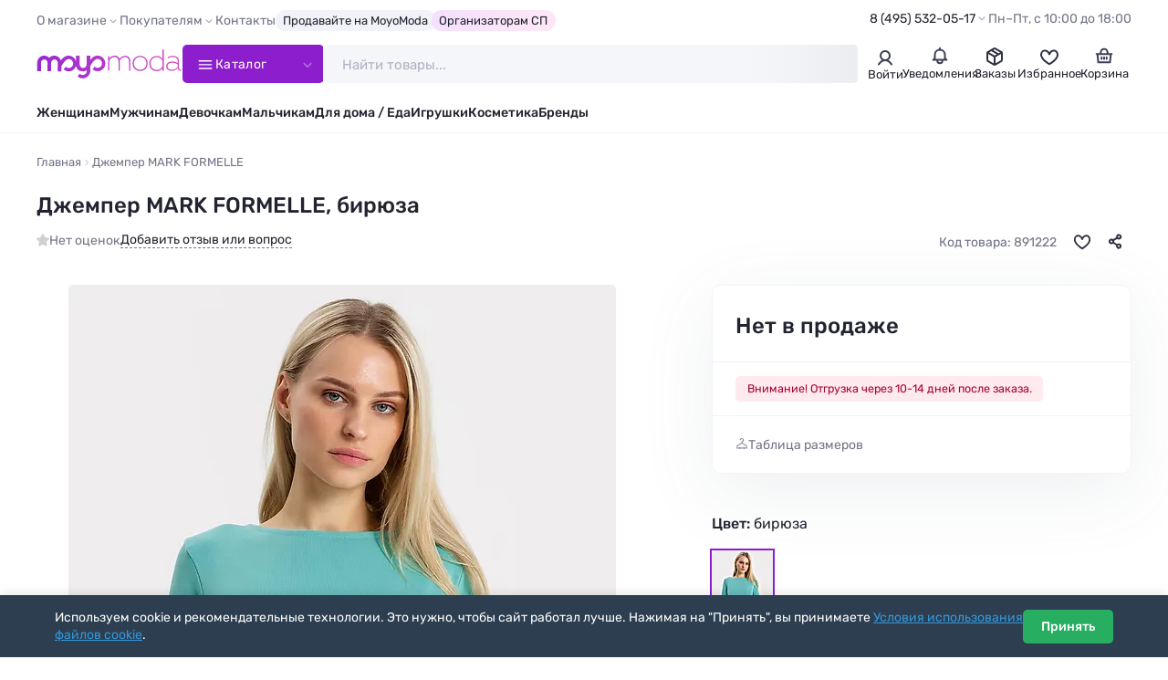

--- FILE ---
content_type: text/html; charset=utf-8
request_url: https://moyo.moda/product/891222
body_size: 15392
content:

<!DOCTYPE html>
<html lang="ru" prefix="og: http://ogp.me/ns#">

<head>
    <meta charset="UTF-8">
    <meta http-equiv="X-UA-Compatible" content="IE=edge">
    <meta name="viewport" content="width=device-width, height=device-height, initial-scale=1">
    <meta name="format-detection" content="telephone=no">
    <link rel="dns-prefetch" href="https://cdn0.moyo.moda">
    <title>Джемпер  MARK FORMELLE,  (Бирюза) 22/20958Ц-1 #891222 купить с доставкой в интернет-магазине Moyo.moda</title>
    <meta name="description" content="Легкий джемпер женский из высококачественного материала. Длина до середины бедра, силуэт полуприлегающий, горловина круглой формы, рукава длиной 3/4. Актуальный крой и универсальность поможет вам собрать современный образ с тонким джемпером женским,... MARK FORMELLE #891222 в интернет-магазине Moyo.moda">
    <meta property="og:title" content="Джемпер  MARK FORMELLE,  (Бирюза) 22/20958Ц-1 #891222 купить с доставкой в интернет-магазине Moyo.moda">
    <meta property="og:description" content="Легкий джемпер женский из высококачественного материала. Длина до середины бедра, силуэт полуприлегающий, горловина круглой формы, рукава длиной 3/4. Актуальный крой и универсальность поможет вам собрать современный образ с тонким джемпером женским,... MARK FORMELLE #891222">
    <meta property="og:url" content="https://moyo.moda/product/891222">
    <meta property="og:locale" content="ru_RU">
    <meta property="og:type" content="website">
    <meta property="og:site_name" content="Moyo.moda">
    <meta property="og:image" content="https://moyo.moda/img/og.jpg">
    <meta property="og:image:secure_url" content="https://moyo.moda/img/og.jpg">
    <meta property="og:image:type" content="image/jpeg">
    <meta property="og:image:width" content="1200">
    <meta property="og:image:height" content="630">

    <link rel="preload" href="/lib/fancybox/fancybox.min.css?v=ZbxJN2n2AGJyUdEa6HQlwJNd9xMAKuWr5N32nhoDP3o" as="style" onload="this.onload=null;this.rel='stylesheet'">
    <link rel="preload" href="/lib/swiper/swiper.min.css?v=lHQ02bSvI8mdCeNNJob8enKspGS2y2t3mqGDenveE14" as="style" onload="this.onload=null;this.rel='stylesheet'">
    <link rel="stylesheet" href="/css/style.min.css?v=IqMBIg4GRev4B1Agbt6p3L1m6dq8P5x6nnKO7J0QfAg">

    <link rel="icon" href="/favicon/favicon.png" type="image/png" sizes="32x32">
    <link rel="manifest" href="/manifest.json">
    <meta name="theme-color" content="#ffffff">
    <base href="/">
        <link rel="canonical" href="https://moyo.moda/product/891222">
    <script type="text/javascript">
        (function(m,e,t,r,i,k,a){m[i]=m[i]||function(){(m[i].a=m[i].a||[]).push(arguments)};
        m[i].l=1*new Date();
        for (var j = 0; j < document.scripts.length; j++) {if (document.scripts[j].src === r) { return; }}
        k=e.createElement(t),a=e.getElementsByTagName(t)[0],k.async=1,k.src=r,a.parentNode.insertBefore(k,a)})
        (window, document, "script", "https://mc.yandex.ru/metrika/tag.js", "ym");

        ym(24983402, "init", {
        clickmap:true,
        trackLinks:true,
        accurateTrackBounce:true,
        trackHash:true,
        ecommerce:"dataLayer"
        });
    </script>
</head>

<body>
    <header class="header" id="header">
        <div class="header-top">
            <div class="container">
                <div class="header-top__inner">
                    <nav>
                        <ul class="top-menu">
                            <li>
                                <span class="top-menu__title">О магазине</span>
                                <ul>
                                    <li><a href="/info/about">Компания MoyoModa</a></li>
                                    <li><a href="/info/cooperation">Сотрудничество с производителями</a></li>
                                    <li><a href="/info/api">Парсеры и API</a></li>
                                </ul>
                            </li>
                            <li>
                                <span class="top-menu__title">Покупателям</span>
                                <ul>
                                    <li><a href="/info/conditions">Условия</a></li>
                                    <li><a href="/info/delivery">Доставка</a></li>
                                    <li><a href="/info/payment">Оплата</a></li>
                                    <li><a href="/info/bonus">Скидки и бонусы</a></li>
                                    <li><a href="/info/sp">Организаторам СП</a></li>
                                    <li><a href="/info/returns">Возврат</a></li>
                                    <li><a href="/info/faq">Ответы на вопросы</a></li>
                                    <li><a href="/info/sizes">Таблица размеров</a></li>
                                </ul>
                            </li>
                            <li><a href="/info/contacts">Контакты</a></li>
                            <li><a class="top-menu__special" href="/info/cooperation">Продавайте на MoyoModa</a></li>
                            <li><a class="top-menu__special top-menu__special--g-main" href="/info/sp">Организаторам СП</a></li>
                        </ul>
                    </nav>
                    <div class="header-info">
                        <div class="header-contacts">
                            <a class="header-contacts__title" href="tel:&#x2B;74955320517">8 (495) 532-05-17</a>
                            <div class="header-contacts__content">
                                <a href="tel:&#x2B;74955320517" class="header-phone">
                                    <div class="header-phone__content">
                                        <div class="header-phone__title">8 (495) 532-05-17</div>
                                    </div>
                                </a>
                                <a href="tel:&#x2B;79254501205" class="header-phone">
                                    <div class="header-phone__content">
                                        <div class="header-phone__title">8 (925) 450-12-05</div>
                                    </div>
                                </a>
                                <button class="btn btn--main" data-fancybox data-type="ajax" data-src="/home/callback">Обратный звонок</button>
                                <div class="text-sm text-light">Приём звонков по&#xA0;будням с&#xA0;10:00 до&#xA0;18:00 по&#xA0;московскому времени</div>
                            </div>
                        </div>
                        <div class="header-worktime">Пн–Пт, с&#xA0;10:00&#xA0;до&#xA0;18:00</div>
                    </div>
                </div>
            </div>
        </div>
        <div class="header-main">
            <div class="container">
                <div class="header-main__inner">
                    <a class="header-logo" href="/" aria-label="Moyo.moda – интернет-магазин одежды">
                        <svg xmlns="http://www.w3.org/2000/svg" xmlns:xlink="http://www.w3.org/1999/xlink" viewBox="0 0 201 40">
                            <defs>
                                <style>.cls-1{fill: url(#_777);}.cls-1,.cls-2{stroke-width: 0px;}.cls-2{fill: none;}</style>
                                <linearGradient id="_777" x1="1" y1="20" x2="199.4" y2="20" gradientUnits="userSpaceOnUse">
                                    <stop offset="0" stop-color="#972ad2"/><stop offset="1" stop-color="#d749bd"/>
                                </linearGradient>
                            </defs>
                            <path class="cls-2" d="m155.4,19.6M173.5.2h1.7v29.1"/>
                            <path class="cls-1" d="m63.6,39.8c2.9,0,5.5-1.1,7.5-3.2,2-2.1,3.1-4.8,3.1-7.5v-6.7c2.9-4.8,5.6-7.3,5.7-7.3l.1-.1c2.4-2.4,6.2-2.4,8.5,0,2.4,2.4,2.4,6.3,0,8.6-1.1,1.2-2.7,1.8-4.3,1.8s-3-.6-4.1-1.7l-3,3.6.5.4c1.9,1.5,4.2,2.3,6.6,2.3,2.9,0,5.5-1.1,7.5-3.2,4.1-3.8,4.1-10.7,0-14.9-2-2-4.7-3.2-7.5-3.2s-5.5,1.1-7.5,3.1c-.3.2-1.2,1.2-2.6,2.8v-5.7h-5.1v11.6s0,5-4.9,5.1c0,0-4.6.1-4.7-5.5v-11.2h-5v7.5c-.5-1.6-1.4-3.2-2.7-4.5-2-2-4.7-3.2-7.5-3.2s-5.5,1.1-7.5,3.1c-.3.3-1.6,1.5-3.2,3.5-.8-2.5-2.7-4.6-5-5.7-.2-.1-.3-.1-.4-.2h0c-.1-.1-.3-.1-.4-.2h-.1c-.1,0-.3-.1-.4-.1h-.1c-.1-.1-.2-.1-.4-.1h-.1c-.1,0-.2,0-.4-.1h-3.4c-.1,0-.2,0-.4.1h-.1c-.1,0-.2.1-.4.1h-.1c-.1,0-.3.1-.4.1h-.1c-.1,0-.3.1-.4.2h0c-.2.1-.3.1-.4.2-1.1.5-2.1,1.3-3,2.2-1.8-1.9-4.3-3.1-7.1-3.1-5.1,0-9.4,4.4-9.4,9.7v11.7h5.1v-11.7c0-2.5,2-4.5,4.5-4.5s4.5,2,4.5,4.5v11.7h5.1v-11.7c0-2,1.4-3.8,3.2-4.3.2-.1.4-.1.6-.1h1.4c.2,0,.4.1.6.1,1.8.5,3.2,2.3,3.2,4.3v11.8h5.1v-7.3c2.9-4.9,5.8-7.5,5.8-7.6l.1-.1c2.4-2.4,6.2-2.4,8.5,0,2.4,2.4,2.4,6.3,0,8.6-1.1,1.2-2.7,1.8-4.3,1.8s-3-.6-4.1-1.7l-3,3.6.5.4c1.9,1.5,4.2,2.3,6.6,2.3,2.9,0,5.5-1.1,7.5-3.2,1.3-1.3,2.2-2.8,2.7-4.5,0,1.2.7,7.7,9.5,7.7,0,0,3.2.1,5.1-1.8v.6c0,1.6-.1,3.2-1.3,4.4-1.1,1.2-2.7,1.8-4.3,1.8s-3-.6-4.1-1.7l-3,3.6.5.4c1.9,1.5,4.2,2.3,6.6,2.3m36.7-24.7v14.1h-1.7V9.4h1.7v3.4l.1-.2c1.4-2.2,4.1-3.8,7.4-3.8,1.7,0,3,.4,4.1,1.1,1.1.7,1.8,1.8,2.3,3.2v.2l.1-.1c1.5-2.4,4.4-4.2,7.9-4.2,2.2,0,3.9.7,5.1,2s1.8,3.3,1.8,5.9v12.4h-1.7v-12c0-2.8-.8-4.8-2.1-5.6-1.3-.8-2.3-1.1-3.6-1.1-1.5,0-2.8.5-4.2,1.4h0c-1.3.9-2.3,2.1-2.9,3.4h0c0,1,.1,1.7.1,2.1v11.8h-1.7v-12c0-2.2-.5-3.9-1.4-5s-2.4-1.7-4.2-1.7c-1.4,0-2.8.4-4.1,1.3h0c-1.3.8-2.3,1.9-3,3.2h0Zm49.9,11.6h0c-1.9,2-4.4,3-7.5,3s-5.6-1-7.5-3-2.9-4.5-2.9-7.3.9-5.3,2.9-7.3c1.9-2,4.4-3.1,7.5-3.1s5.5,1,7.5,3.1c1.9,2,2.9,4.5,2.9,7.3,0,2.8-1,5.2-2.9,7.3Zm-13.6-13.7h0c-1.6,1.7-2.5,3.8-2.5,6.3s.8,4.6,2.5,6.3h0c1.7,1.6,3.7,2.5,6.2,2.5s4.5-.8,6.1-2.5c1.7-1.7,2.5-3.8,2.5-6.3s-.8-4.6-2.5-6.3c-1.6-1.7-3.7-2.5-6.1-2.5-2.5,0-4.5.8-6.2,2.5Zm50.8-2.5c-2.3,0-4.5.7-6.6,2.1v-1.7c2-1.3,4.3-1.9,6.9-1.9s4.7.6,6.1,1.8c1.5,1.2,2.3,3,2.3,5.4v8.9c0,.9.2,1.6.6,2.1.4.5.9.8,1.6.8.4,0,.8-.1,1.1-.2v1.2c-.3.2-.9.3-1.5.3-.9,0-1.7-.3-2.2-.9-.6-.6-1-1.4-1.1-2.5v-.2l-.1.1c-2.1,2.5-4.9,3.8-8.4,3.8-2,0-3.8-.6-5.3-1.7-1.5-1.2-2.2-2.7-2.2-4.7s.8-3.5,2.3-4.7h0c1.6-1.2,3.5-1.8,5.8-1.8,2.8,0,5.3.7,7.7,2.2l.1.1v-2.7c0-1.9-.6-3.4-1.9-4.3-1.2-1.1-2.9-1.5-5.2-1.5Zm7.1,13.6h0v-3.3h0c-2.4-1.5-4.8-2.4-7.3-2.4-2.1,0-3.8.5-5,1.3-1.2.9-1.8,2.1-1.8,3.5,0,1.6.7,2.9,1.8,3.7,1.1.8,2.7,1.2,4.4,1.2,3.4,0,6.3-1.8,7.9-4Zm-21.1-11.1l.1.2V.2h1.7v29.1h-1.7v-3.6l-.1.2c-1.9,2.7-4.6,4-8.1,4h0c-3,0-5.4-1-7.2-3s-2.7-4.5-2.7-7.3.9-5.3,2.7-7.3,4.3-3.1,7.2-3.1c3.4-.2,6.1,1.1,8.1,3.8Zm.1,10.2h0v-7.5h0c-1.3-2.9-4.5-5-7.9-5-2.5,0-4.5.8-6.1,2.5s-2.4,3.8-2.4,6.3.8,4.6,2.4,6.3h0c1.6,1.6,3.7,2.5,6.1,2.5,3.5-.1,6.6-2.2,7.9-5.1Z"/>
                        </svg>
                    </a>
                    <button class="catalog-btn">
                        <svg class="catalog-btn__icon" x="0px" y="0px" viewBox="0 0 50 50">
                            <path d="M25,10v14.7h15c4.9,0.2,8,2.2,8,4.7v0.2c0,2.5-3.1,4.5-8,4.5l-30,0" />
                            <line x1="9.9" y1="24.7" x2="40" y2="24.7" />
                            <path d="M25,39.4V24.7H10c-4.9-0.2-8-2.2-8-4.7v-0.2c0-2.5,3.1-4.5,8-4.5l30,0" />
                        </svg>
                        <span>Каталог</span>
                    </button>
                    <div class="search" id="search">
                        <form class="search__wrapper" method="get" action="/catalog/search">
                            <input class="search__input" id="catsearch" name="catsearch" type="text" placeholder="Найти товары..." maxlength="150" autocomplete="off">
                            <button class="search__clear" type="button" aria-label="Очистить"></button>
                            <button class="search__btn" type="submit" aria-label="Найти" disabled></button>
                        </form>
                    </div>
                    <div class="user-navs">
                        <div class="user-nav">
                                <button class="user-btn" data-auth-btn data-fancybox data-type="ajax" data-src="/account/login?returnValue=%2Fproduct%2F891222">
                                    <span class="user-btn__icon">
                                        <svg width="22" height="22" viewBox="0 0 22 22" fill="none" xmlns="http://www.w3.org/2000/svg">
                                            <path
                                            d="M4 18.5C8 12.5 14 12.5 18 18.5M11 4C11.9889 4 12.9556 4.29324 13.7779 4.84265C14.6001 5.39206 15.241 6.17295 15.6194 7.08658C15.9978 8.00021 16.0969 9.00555 15.9039 9.97545C15.711 10.9454 15.2348 11.8363 14.5355 12.5355C13.8363 13.2348 12.9454 13.711 11.9755 13.9039C11.0055 14.0969 10.0002 13.9978 9.08658 13.6194C8.17295 13.241 7.39206 12.6001 6.84265 11.7779C6.29324 10.9556 6 9.98891 6 9C6 7.67392 6.52678 6.40215 7.46447 5.46447C8.40215 4.52678 9.67392 4 11 4Z"
                                            stroke="#3D3F56" stroke-width="2" stroke-linecap="round" />
                                        </svg>
                                    </span>
                                    <span class="user-btn__title">Войти</span>
                                </button>
                                <div class="user-nav-dropdown user-nav-dropdown--md">
                                    <div class="text-bold text-sm mb-1">Личный кабинет</div>
                                    <div class="text-sm mb-2">Войдите или зарегистрируйтесь, чтобы совершать покупки и отслеживать заказы</div>
                                    <button class="btn btn--full" data-auth-btn data-fancybox data-type="ajax"
                                    data-src="/account/login?returnValue=%2Fproduct%2F891222">Войти</button>
                                    <a class="btn btn--full btn--outline mt-1" href="/account/register">Зарегистрироваться</a>
                                </div>
                        </div>
                        <div class="user-nav">
                            <a class="user-btn" href="/news">
                                <div class="user-btn__icon">
                                    <svg width="22" height="22" viewBox="0 0 22 22" fill="none" xmlns="http://www.w3.org/2000/svg">
                                        <path
                                        d="M11.0003 4.58333C9.16699 4.58333 5.50033 5.68333 5.50033 10.0833V13.75L3.66699 15.5833H8.25033M11.0003 4.58333C15.4003 4.58333 16.5003 8.25 16.5003 10.0833V13.75L18.3337 15.5833H13.7503M11.0003 4.58333V2.75M8.25033 15.5833V16.5C8.25033 17.4167 8.80033 19.25 11.0003 19.25C13.2003 19.25 13.7503 17.4167 13.7503 16.5V15.5833M8.25033 15.5833H13.7503"
                                        stroke="#3D3F56" stroke-width="2" stroke-linecap="round" stroke-linejoin="round" />
                                    </svg>
                                </div>
                                
                                <div class="user-btn__title">Уведомления</div>
                            </a>
                        </div>
                            <div class="user-nav">
                                <a class="user-btn" href="/customer/history">
                                    <div class="user-btn__icon">
                                        <svg width="22" height="22" viewBox="0 0 22 22" fill="none" xmlns="http://www.w3.org/2000/svg">
                                            <path d="M18.6883 7.56128L10.9999 12.0002L3.30835 7.5542" stroke="#2F3142" stroke-width="2" stroke-linecap="round"
                                            stroke-linejoin="round" />
                                            <path d="M11 12V20.25" stroke="#2F3142" stroke-width="2" stroke-linecap="round" stroke-linejoin="round" />
                                            <path
                                            d="M10.0834 3.36281C10.6507 3.03531 11.3495 3.03531 11.9168 3.36281L18.022 6.88767C18.5893 7.21517 18.9387 7.8204 18.9387 8.47538V15.5251C18.9387 16.1801 18.5893 16.7853 18.022 17.1129L11.9168 20.6376C11.3495 20.9651 10.6507 20.9651 10.0834 20.6376L3.97819 17.1129C3.41095 16.7853 3.06152 16.1801 3.06152 15.5251V8.47538C3.06152 7.8204 3.41095 7.21517 3.97819 6.88767L10.0834 3.36281Z"
                                            stroke="#2F3142" stroke-width="2" stroke-linecap="round" stroke-linejoin="round" />
                                            <path d="M7.79175 5.125L14.6667 9.25" stroke="#2F3142" stroke-width="2" stroke-linecap="round" stroke-linejoin="round" />
                                        </svg>
                                    </div>
                                    <div class="user-btn__title">Заказы</div>
                                </a>
                            </div>
                        <div class="user-nav" id="user-nav-favorites">
                            
<a class="user-btn" href="/customer/favorites">
	<div class="user-btn__icon">
		<svg width="22" height="22" viewBox="0 0 22 22" fill="none" xmlns="http://www.w3.org/2000/svg">
			<path d="M15.9 5.3999C11.7 5.4999 11 9.8999 11 10.2999C11 9.8999 10.3 5.4999 6.1 5.3999C3.3 5.3999 2 8.0999 2 9.8999C2 15.3999 11 20.1999 11 20.1999C11 20.1999 20 15.3999 20 9.8999C20 8.0999 18.7 5.3999 15.9 5.3999Z" stroke="#2F3142" stroke-width="2" />
		</svg>
	</div>
	<div class="user-btn__title">Избранное</div>
</a>


                        </div>
                        <div class="user-nav" id="user-nav-cart">
                            

<a class="user-btn" href="/customer/cart">
	<div class="user-btn__icon">
		<svg width="22" height="22" viewBox="0 0 22 22" fill="none" xmlns="http://www.w3.org/2000/svg">
			<path d="M2.75 9.16699H3.66667M19.25 9.16699H18.3333M18.3333 9.16699L17.4167 18.3337H4.58333L3.66667 9.16699M18.3333 9.16699H14.6667M3.66667 9.16699H7.33333M11 12.8337V14.667M13.75 12.8337V14.667M8.25 12.8337V14.667M7.33333 9.16699H14.6667M7.33333 9.16699V7.33366C7.33333 6.11174 8.06667 3.66699 11 3.66699C13.9333 3.66699 14.6667 6.11174 14.6667 7.33366V9.16699" stroke="#3D3F56"
				stroke-width="2" stroke-linecap="round" stroke-linejoin="round" />
		</svg>
	</div>
		<div class="user-btn__title">Корзина</div>
</a>


                        </div>
                    </div>
                </div>
            </div>
            <div class="catalog-nav">
                <div class="container">
                    <div class="catalog-nav__inner">
                        <div class="catalog-nav__header">
                            <nav>
                                <ul class="catalog-nav__titles">
                                    <li class="is-active" data-tab-target="1">
                                        <a class="catalog-nav__title catalog-nav__title--female" href="/zhen/catalog">
                                            <img src="/img/sections/woman.png" alt="Женщинам" loading="lazy" width="140" height="140">
                                            <span>Женщинам</span>
                                        </a>
                                    </li>
                                    <li data-tab-target="2"><a class="catalog-nav__title catalog-nav__title--female" href="/devochki/catalog">
                                            <img src="/img/sections/girl.png" alt="Девочкам" loading="lazy" width="140" height="140">
                                            <span>Девочкам</span>
                                        </a>
                                    </li>
                                    <li data-tab-target="3">
                                        <a class="catalog-nav__title catalog-nav__title--female" href="/babygirls/catalog">
                                            <img src="/img/sections/babygirl.png" alt="Девочкам до 3-х лет" loading="lazy" width="140" height="140">
                                            <span>Девочкам до 3‑х&nbsp;лет</span>
                                        </a>
                                    </li>
                                    <li data-tab-target="4">
                                        <a class="catalog-nav__title catalog-nav__title--male" href="/muzh/catalog">
                                            <img src="/img/sections/man.png" alt="Мужчинам" loading="lazy" width="140" height="140">
                                            <span>Мужчинам</span>
                                        </a>
                                    </li>
                                    <li data-tab-target="5">
                                        <a class="catalog-nav__title catalog-nav__title--male" href="/malchiki/catalog">
                                            <img src="/img/sections/boy.png" alt="Мальчикам" loading="lazy" width="140" height="140">
                                            <span>Мальчикам</span>
                                        </a>
                                    </li>
                                    <li data-tab-target="6">
                                        <a class="catalog-nav__title catalog-nav__title--male" href="/babyboys/catalog">
                                            <img src="/img/sections/babyboy.png" alt="Мальчикам до 3-х лет" loading="lazy" width="140" height="140">
                                            <span>Мальчикам до 3‑x&nbsp;лет</span>
                                        </a>
                                    </li>
                                    <li data-tab-target="7">
                                        <a class="catalog-nav__title" href="/house/catalog">
                                            <img src="/img/sections/house.png" alt="Товары для дома" loading="lazy" width="140" height="140">
                                            <span>Товары для дома</span>
                                        </a>
                                    </li>
                                    <li data-tab-target="8">
                                        <a class="catalog-nav__title" href="/toys/catalog">
                                            <img src="/img/sections/toy.png" alt="Игрушки" loading="lazy" width="140" height="140">
                                            <span>Игрушки</span>
                                        </a>
                                    </li>
                                    <li data-tab-target="9">
                                        <a class="catalog-nav__title" href="/beauty/catalog">
                                            <img src="/img/sections/beauty.png" alt="Косметика" loading="lazy" width="140" height="140">
                                            <span>Косметика</span>
                                        </a>
                                    </li>
                                    <li data-tab-target="10">
                                        <a class="catalog-nav__title" href="/catalog/brands">
                                            <img src="/img/sections/brand.png" alt="Бренды" loading="lazy" width="140" height="140">
                                            <span>Бренды</span>
                                        </a>
                                    </li>
                                </ul>
                            </nav>
                            <div class="accordion accordion--menu my-2 d-sm-none">
                                <div class="accordion__item is-opened">
                                    <div class="accordion__title">Покупателям</div>
                                    <div class="accordion__content">
                                        <ul class="catalog-menu">
                                            <li><a href="/info/conditions">Условия</a></li>
                                            <li><a href="/info/delivery">Доставка</a></li>
                                            <li><a href="/info/payment">Оплата</a></li>
                                            <li><a href="/info/bonus">Скидки и бонусы</a></li>
                                            <li><a href="/info/sp">Организаторам СП</a></li>
                                            <li><a href="/info/returns">Возврат</a></li>
                                            <li><a href="/info/faq">Ответы на вопросы</a></li>
                                            <li><a href="/info/sizes">Таблица размеров</a></li>
                                        </ul>
                                    </div>
                                </div>
                                <div class="accordion__item is-opened">
                                    <div class="accordion__title">О магазине</div>
                                    <div class="accordion__content">
                                        <ul class="catalog-menu">
                                            <li><a href="/info/about">Компания MoyoModa</a></li>
                                            <li><a href="/info/cooperation">Сотрудничество с производителями</a></li>
                                            <li><a href="/info/api">Парсеры и API</a></li>
                                            <li><a href="/info/contacts">Контакты</a></li>
                                        </ul>
                                    </div>
                                </div>
                            </div>
                            <div class="d-flex flex-column row-gap-1 d-sm-none mb-1">
                                <hr class="my-1">
                                <div class="h3">Мы на связи</div>
                                <a href="tel:&#x2B;74955320517" class="header-phone header-phone--lg">
                                    <div class="header-phone__content">
                                        <div class="header-phone__title">8 (495) 532-05-17</div>
                                    </div>
                                    <div class="header-phone__icon"><span class="icon-phone-call"></span></div>
                                </a>
                                <a href="tel:&#x2B;79254501205" class="header-phone header-phone--lg">
                                    <div class="header-phone__content">
                                        <div class="header-phone__title">8 (925) 450-12-05</div>
                                    </div>
                                    <div class="header-phone__icon"><span class="icon-phone-call"></span></div>
                                </a>
                                <button class="btn btn--dark" data-fancybox data-type="ajax" data-src="/home/callback">Обратный звонок</button>
                                <div class="text-sm text-light text-center">Приём звонков по&#xA0;будням с&#xA0;10:00 до&#xA0;18:00 по&#xA0;московскому времени</div>
                            </div>
                        </div>
                        <div class="catalog-nav__body-wrapper">
                            <div class="catalog-nav__body"></div>
                        </div>
                    </div>
                </div>
            </div>
        </div>
        <div class="header-bottom">
            <div class="container">
                <nav>
                    <ul class="main-menu">
                        <li><a href="/zhen/catalog">Женщинам</a></li>
                        <li><a href="/muzh/catalog">Мужчинам</a></li>
                        <li><a href="/devochki/catalog">Девочкам</a></li>
                        <li><a href="/malchiki/catalog">Мальчикам</a></li>
                        <li><a href="/house/catalog">Для дома / Еда</a></li>
                        <li><a href="/toys/catalog">Игрушки</a></li>
                        <li><a href="/beauty/catalog">Косметика</a></li>
                        <li><a href="/catalog/brands">Бренды</a></li>
                    </ul>
                </nav>
            </div>
        </div>
    </header>

    <main id="main">
        

<div class="container container--lg">
	<nav class="breadcrumbs__wrapper">
		<ol class="breadcrumbs" itemscope itemtype="https://schema.org/BreadcrumbList">
			<li itemprop="itemListElement" itemscope itemtype="https://schema.org/ListItem">
				<a href="/" itemprop="item" title="Moyo.moda – интернет-магазин одежды"><span itemprop="name">Главная</span></a>
				<meta itemprop="position" content="1">
			</li>

			<li itemprop="itemListElement" itemscope itemtype="https://schema.org/ListItem">
				<span itemprop="name">Джемпер  MARK FORMELLE</span>
				<meta itemprop="position" content="3">
			</li>
		</ol>
	</nav>

	<div class="product" itemscope itemtype="http://schema.org/Product">
		<link itemprop="url" href="https://moyo.moda/product/891222">
		<meta itemprop="brand" content="MARK FORMELLE">
		<meta itemprop="description" content="Легкий джемпер женский из высококачественного материала. Длина до середины бедра, силуэт полуприлегающий, горловина круглой формы, рукава длиной 3/4. Актуальный крой и универсальность поможет вам собрать современный образ с тонким джемпером женским,... MARK FORMELLE #891222">
		<meta itemprop="color" content="Бирюза">
		<meta itemprop="model" content="22/20958Ц-1">
		<meta itemprop="productID" content="891222">
		<meta itemprop="name" content="Джемпер ">
		<meta itemprop="itemCondition" content="http://schema.org/NewCondition">
		<meta itemprop="image" content="https://cdn0.moyo.moda/ws/main/600x900/891222.jpg">
		<div style="display: none;" itemprop="offers" itemscope itemtype="https://schema.org/Offer">
				<meta itemprop="price" content="0">
				<meta itemprop="priceCurrency" content="RUB">
				<meta itemprop="availability" content="http://schema.org/OutOfStock">
		</div>

		<div class="product__header">
			<h1 id="title" class="product__title copy-click">Джемпер  MARK FORMELLE, бирюза</h1>
			<div class="product-info">
				<div class="product-info__rating product-info__rating--empty">
					Нет оценок
				</div>

				<a class="product-info__gotolink" href="#reviews" data-action="scroll">
					Добавить отзыв или вопрос
				</a>


				<div class="product-info__badges">
				</div>

				<div class="product-info__aside">
					<div class="product-info__code">Код товара: 891222</div>
					<button class="product-info__fav " aria-label="В избранное" data-action="toggle-favorite" data-product-id="891222"></button>
					<div class="dropdown__wrap dropdown__wrap--is-need-wait">
						<button class="product-info__share dropdown__btn" aria-label="Поделиться" data-action="load-goodshare"></button>
						<div class="dropdown dropdown--md dropdown--right dropdown--before-sm-center">
							<div class="social-shares">
								<button class="social-share social-share--tg" title="Telegram" data-social="telegram"></button>
								<button class="social-share social-share--wa" title="WhatsApp" data-social="whatsapp"></button>
								<button class="social-share social-share--vk" title="Вконтакте" data-social="vkontakte"></button>
								<button class="social-share social-share--ma" title="Мой Мир@Mail.Ru" data-social="moimir"></button>
								<button class="social-share social-share--ok" title="Одноклассники" data-social="odnoklassniki"></button>
							</div>
						</div>
					</div>
				</div>
			</div>
		</div>

		<div class="product__content">
			<div class="product__images">
				<div class="sticky-wrapper swiper js-swiper-product-images">
					<div class="product-images swiper-wrapper">
						<div class="product-image swiper-slide">
							<a class="product-image__download" href="https://cdn0.moyo.moda/ws/main/1200x1800/891222.jpg?download=true" title="Скачать фото" download></a>
							<span class="product-image__img" href="https://cdn0.moyo.moda/ws/main/1200x1800/891222.webp" data-fancybox="product-images" data-download-src="https://cdn0.moyo.moda/ws/main/1200x1800/891222.jpg?download=true">
								<img alt="Джемпер  MARK FORMELLE, бирюза - фото 1" width="600" height="900" src="https://cdn0.moyo.moda/ws/main/600x900/891222.webp" srcset="https://cdn0.moyo.moda/ws/main/300x450/891222.webp 300w, https://cdn0.moyo.moda/ws/main/600x900/891222.webp 600w" sizes="(max-width: 1200px) 200px, 600px">
							</span>
						</div>

								<div class="product-image swiper-slide">
									<a class="product-image__download" href="https://cdn0.moyo.moda/ws/extra/1200x1800/891222-a1.jpg?download=true" title="Скачать фото" download></a>
									<span class="product-image__img" href="https://cdn0.moyo.moda/ws/extra/1200x1800/891222-a1.webp" data-fancybox="product-images" data-download-src="https://cdn0.moyo.moda/ws/main/1200x1800/891222-a1.jpg?download=true">
										<img alt="Джемпер  MARK FORMELLE, бирюза - фото 2" width="600" height="900" src="https://cdn0.moyo.moda/ws/extra/600x900/891222-a1.webp" srcset="https://cdn0.moyo.moda/ws/extra/300x450/891222-a1.webp 300w, https://cdn0.moyo.moda/ws/extra/600x900/891222-a1.webp 600w" sizes="(max-width: 1200px) 200px, 600px">
									</span>
								</div>
								<div class="product-image swiper-slide">
									<a class="product-image__download" href="https://cdn0.moyo.moda/ws/extra/1200x1800/891222-a2.jpg?download=true" title="Скачать фото" download></a>
									<span class="product-image__img" href="https://cdn0.moyo.moda/ws/extra/1200x1800/891222-a2.webp" data-fancybox="product-images" data-download-src="https://cdn0.moyo.moda/ws/main/1200x1800/891222-a2.jpg?download=true">
										<img alt="Джемпер  MARK FORMELLE, бирюза - фото 2" width="600" height="900" src="https://cdn0.moyo.moda/ws/extra/600x900/891222-a2.webp" srcset="https://cdn0.moyo.moda/ws/extra/300x450/891222-a2.webp 300w, https://cdn0.moyo.moda/ws/extra/600x900/891222-a2.webp 600w" sizes="(max-width: 1200px) 200px, 600px">
									</span>
								</div>
								<div class="product-image swiper-slide">
									<a class="product-image__download" href="https://cdn0.moyo.moda/ws/extra/1200x1800/891222-a3.jpg?download=true" title="Скачать фото" download></a>
									<span class="product-image__img" href="https://cdn0.moyo.moda/ws/extra/1200x1800/891222-a3.webp" data-fancybox="product-images" data-download-src="https://cdn0.moyo.moda/ws/main/1200x1800/891222-a3.jpg?download=true">
										<img alt="Джемпер  MARK FORMELLE, бирюза - фото 2" width="600" height="900" src="https://cdn0.moyo.moda/ws/extra/600x900/891222-a3.webp" srcset="https://cdn0.moyo.moda/ws/extra/300x450/891222-a3.webp 300w, https://cdn0.moyo.moda/ws/extra/600x900/891222-a3.webp 600w" sizes="(max-width: 1200px) 200px, 600px">
									</span>
								</div>
					</div>
				</div>
			</div>

			<div class="product__details">
				<div class="sticky-wrapper">

					<div class="product-buy">

						<div class="product-price">
								<div class="product-price__actual product-price__actual--disabled">Нет в продаже</div>
						</div>

						<div class="product-alerts">
								<div class="product-alert product-alert--bad">Внимание! Отгрузка через 10-14 дней после заказа.</div>
						</div>


						<div class="product-buy__footer">
							<button class="btn-showsizes" data-fancybox data-type="ajax" data-src="/product/sizechart/891222">Таблица размеров</button>

								<div class="product-total product-total--is-hidden">
									<span><span class="product-total__quantity"></span> шт</span>
									<span class="text-muted text-sm px-05">&#8226;</span>
									<span class="product-total__cost"></span>
								</div>
						</div>
					</div>

					<div class="mt-3">
						<p class="h3">Цвет: <span class="text-normal">бирюза</span></p>
						<div class="product-colors ">
							<div class="product-color product-color--active" title="Бирюза">
								<img src="https://cdn0.moyo.moda/ws/main/67x100/891222.webp" alt="Бирюза" fetchpriority="low" loading="lazy" width="67" height="100">
							</div>
						</div>
					</div>

					<div class="mt-3">
						<ul class="product-specs">
							<li class="product-spec"><span class="product-spec__title">Артикул</span><span class="product-spec__content">22/20958Ц-1</span></li>
							<li class="product-spec"><span class="product-spec__title">Код товара на сайте</span><span class="product-spec__content">891222</span></li>
							<li class="product-spec"><span class="product-spec__title">Цвет</span><span class="product-spec__content">Бирюза</span></li>
								<li class="product-spec"><span class="product-spec__title">Состав</span><span class="product-spec__content">92% Хлопок; 8% Эластан</span></li>
								<li class="product-spec"><span class="product-spec__title">Сезон</span><span class="product-spec__content">Весна-лето</span></li>
								<li class="product-spec"><span class="product-spec__title">Страна бренда</span><span class="product-spec__content">Беларусь</span></li>
									<li class="product-spec"><span class="product-spec__title">Вырез горловины</span><span class="product-spec__content">Округлый</span></li>
									<li class="product-spec"><span class="product-spec__title">Декоративные элементы</span><span class="product-spec__content">Без элементов</span></li>
									<li class="product-spec"><span class="product-spec__title">Тип карманов</span><span class="product-spec__content">Без карманов</span></li>
									<li class="product-spec"><span class="product-spec__title">Покрой</span><span class="product-spec__content">Полуприлегающий</span></li>
									<li class="product-spec"><span class="product-spec__title">Уход</span><span class="product-spec__content">Деликатная стирка при 30 градусах</span></li>
									<li class="product-spec"><span class="product-spec__title">Особенности модели</span><span class="product-spec__content">Нет</span></li>
									<li class="product-spec"><span class="product-spec__title">Фактура материала</span><span class="product-spec__content">Рибана</span></li>
						</ul>
							<button class="btn-showmore" data-action="showmore-product-specs">Показать все характеристики</button>
						<script>document.addEventListener("DOMContentLoaded", () => { if (10 == 4) document.querySelector('.product-specs').classList.add('is-active') });</script>
					</div>

						<div class="mt-3">
							<h2 class="h3">О товаре</h2>
							<div class="product__description is-collapsed">
								<p>Легкий джемпер женский из высококачественного материала. Длина до середины бедра, силуэт полуприлегающий, горловина круглой формы, рукава длиной 3/4. Актуальный крой и универсальность поможет вам собрать современный образ с тонким джемпером женским, приложив минимум усилий. Уютная модель, которая отлично подойдет для ежедневной носки на работу, в школу, университет, на прогулку. Лонгслив женский — базовый элемент одежды, который можно удачно сочетать с массой других вещей в гардеробе. Рекомендуем!</p>
							</div>

								<button class="btn-showmore" data-action="showmore-product-description">Развернуть описание</button>
						</div>
						<div class="mt-3">
							<h3 class="h3">Дополнительная информация</h3>
							<div class="product__description">
								<p>Внимание! Отгрузка данного товара осуществляется через 10-14 дней после заказа.</p>
							</div>
						</div>
					<div class="product__related-links mt-3">
								<a href="/catalog/brands/485" title="Все категории бренда MARK FORMELLE" target="_blank">
										<img src="https://cdn0.moyo.moda/u/u/100x50/br72b6a6b6-aed7-4440-a8d5-487cd4c40f26.webp" alt="MARK FORMELLE" width="100" height="50" loading="lazy">
								</a>
					</div>
				</div>
			</div>
		</div>

		<div class="product__after">

			<div class="box box--sm mt-4" id="reviews">
				<h2>Отзывы и вопросы</h2>
					<p>Отзывов или вопросов о товаре пока нет</p>
				<p class="text-light text-md mb-05">Поделитесь мнением о совершенной покупке или задайте вопрос о товаре.</p>
				<p class="text-light text-md mt-05">Вам ответит менеджер нашего магазина, уведомление об этом поступит на ваш email, затем <span class="text-nowrap">отзыв/вопрос</span> будет опубликован. </p>
				<div class="mb-3">
						<button class="btn btn--outline btn--main" data-fancybox data-type="ajax" data-src="/account/login?returnValue=%2Fproduct%2F891222%23reviews">Войти и добавить отзыв/вопрос</button>
				</div>


			</div>
		</div>
	</div>

	<div>


		<script>
			document.addEventListener("DOMContentLoaded", function (event) {
				dataLayer.push({
					"ecommerce": {
						"currencyCode": "RUB",
						"detail": {
							"products": [
								{
									"id": "891222",
									"name": "Джемпер ",
									"brand": "MARK FORMELLE"
								}
							]
						}
					}
				});
			});
		</script>

	</div>
</div>
<script>
	var title = document.getElementById("title");
	title.addEventListener("click", function() {
		navigator.clipboard.writeText("MARK FORMELLE, Джемпер \nID 891222\nАртикул 22/20958Ц-1\nЦвет Бирюза\n");
	});
</script>

    </main>

    <footer class="footer" id="footer">
        <div class="container">
            <div class="footer-top">
                <div class="footer-navs accordion accordion--menu">
                    <nav class="footer-nav accordion__item">
                        <h2 class="footer-nav__title accordion__title">О магазине</h2>
                        <div class="accordion__content">
                            <ul class="footer-menu">
                                <li><a href="/info/about">Компания MoyoModa</a></li>
                                <li><a href="/info/cooperation">Сотрудничество с производителями</a></li>
                                <li><a href="/info/api">Парсеры и API</a></li>
                                <li><a href="/info/contacts">Контакты и реквизиты</a></li>
                                <li><a href="https://yandex.ru/maps/org/moyo_moda/157006085639/?ll=37.719405%2C55.762510&z=17" target="_blank"
                                        rel="nofollow noopener">Оставить отзыв <span class="text-nowrap">на Яндексе <span class="icon icon--external"></span></span></a></li>
                            </ul>
                        </div>
                    </nav>
                    <nav class="footer-nav accordion__item">
                        <h2 class="footer-nav__title accordion__title">Покупателям</h2>
                        <div class="accordion__content">
                            <ul class="footer-menu">
                                <li><a href="/info/conditions">Условия</a></li>
                                <li><a href="/info/delivery">Доставка</a></li>
                                <li><a href="/info/payment">Оплата</a></li>
                                <li><a href="/info/bonus">Скидки и бонусы</a></li>
                                <li><a href="/info/sp">Организаторам СП</a></li>
                                <li><a href="/info/returns">Возврат</a></li>
                                <li><a href="/info/faq">Ответы на вопросы</a></li>
                                <li><a href="/info/sizes">Таблица размеров</a></li>
                            </ul>
                        </div>
                    </nav>
                    <nav class="footer-nav accordion__item">
                        <h2 class="footer-nav__title accordion__title">Каталог</h2>
                        <div class="accordion__content">
                            <ul class="footer-menu">
                                <li><a href="/zhen/catalog">Женская одежда</a></li>
                                <li><a href="/muzh/catalog">Мужская одежда</a></li>
                                <li><a href="/devochki/catalog">Одежда для девочек</a></li>
                                <li><a href="/malchiki/catalog">Одежда для мальчиков</a></li>
                                <li><a href="/house/catalog">Товары для дома</a></li>
                                <li><a href="/toys/catalog">Игрушки</a></li>
                                <li><a href="/beauty/catalog">Косметика</a></li>
                                <li><a href="/catalog/brands">Все бренды</a></li>
                            </ul>
                        </div>
                    </nav>
                </div>
                <div class="footer-contacts">
                    <div class="footer-phones">
                        <a href="tel:&#x2B;74955320517" rel="noopener">8 (495) 532-05-17</a>
                    </div>
                    <div>Адрес офиса и пункта выдачи:<br><span class="text-dark">г.&#x202F;Москва, ул. 7-ая Парковая, д.5, вход в пункт &quot;Озон&quot;</span></div>
                    <div>График работы:<br><span class="text-dark">По будням с 10:00 до 18:00 (мск)</span></div>
                    <div class="footer-socials">
                        <a href="https://vk.com/moyo.moda" target="_blank" rel="nofollow noopener"><span class="icon icon--vk"></span> Вконтакте</a>
                    </div>
                    <a class="footer-rating" href="https://yandex.ru/profile/157006085639" target="_blank" rel="nofollow noopener"
                        title="Отзывы и рейтинг компании Moyo.moda в Яндекс-картах">
                        <img src="/img/rating.png" alt="Рейтинг в Яндексе" loading="lazy" width="150" height="50">
                    </a>
                </div>
            </div>
            <div class="footer-bottom">
                <button class="btn-scroll" id="scroll-to-top" data-action="scroll" data-scroll-target="header" aria-label="Наверх"></button>
                <div class="footer-bottom__copyrights">2015-2026 <span class="text-nowrap">© Интернет-магазин Moyo.moda</span></div>
                <img class="footer-bottom__pay" src="/img/pay.svg" alt="Принимаем оплату картами МИР, Visa, Master Card" loading="lazy" width="140" height="17">
                <a class="footer-bottom__link" href="/info/privacy">Политика обработки персональных данных</a>
            </div>
        </div>
    </footer>

    <div id="cookieConsent" class="cookie-consent" style="display: none;">
    <div class="cookie-consent-container">
        <div class="cookie-consent-content">
            <p>
                Используем cookie и рекомендательные технологии. 
                Это нужно, чтобы сайт работал лучше. 
                Нажимая на "Принять", вы принимаете 
                <a href="/info/cookie" target="_blank">Условия использования файлов cookie</a>.
            </p>
        </div>
        <div class="cookie-consent-actions">
            <button id="acceptCookies" class="btn-accept">Принять</button>
        </div>
    </div>
</div>

    
        <script src="/js/libs-with-jquery.min.js?v=3bf6LSsEQlvJc-EoZuqlbNtVHXADhMv_Pz4kx997cIg"></script>
        <script src="/js/libs.min.js?v=EVjqIc9USLYC_-1jHZPySyYHQIaP9ADTcXDfd-E1_78"></script>
        <script src="/js/scripts.min.js?v=W3pVyHWLdwZD0iFzeMxuGZv6NkYC_EiVD8W8G9Vwk7s" defer></script>
    

    
</body>

</html>

--- FILE ---
content_type: image/svg+xml
request_url: https://moyo.moda/img/icons/social/ma.svg
body_size: 2259
content:
<svg width="22" height="22" viewBox="0 0 22 22" fill="none" xmlns="http://www.w3.org/2000/svg">
<path fill-rule="evenodd" clip-rule="evenodd" d="M7.2008 2.84496C8.68588 2.14552 10.3748 1.86866 12.0055 2.05809C13.6507 2.24752 15.2523 2.88868 16.5627 3.92328C18.3535 5.32216 19.562 7.42049 19.8968 9.64998C20.086 10.874 20.0133 12.1272 19.693 13.3221C19.5473 13.8612 19.2416 14.3712 18.834 14.7501C18.2371 15.3038 17.4071 15.5953 16.5917 15.5369C15.7619 15.4787 14.961 15.0415 14.4515 14.3712C14.0147 13.7884 13.7818 13.0452 13.8545 12.3166C13.8691 12.2146 13.8691 12.1272 13.8691 12.0252C14.0438 11.4715 14.1021 10.874 13.9565 10.3203C13.7963 9.62083 13.3741 8.99425 12.8063 8.57167C12.2384 8.14908 11.5105 7.94508 10.797 7.98879C10.0108 8.04709 9.2537 8.41138 8.74412 8.99425C8.2782 9.51883 8.00157 10.2183 7.97246 10.9323C7.95789 11.588 8.14718 12.2438 8.52572 12.7683C8.90427 13.3075 9.44299 13.7155 10.069 13.9049C10.8844 14.1818 11.8162 14.0652 12.5587 13.6281C12.7043 14.2109 12.9664 14.7647 13.3304 15.2309C12.4277 15.7264 11.3503 15.9304 10.3166 15.7847C9.1809 15.6244 8.10349 15.0415 7.34639 14.1526C6.60385 13.2929 6.18162 12.1563 6.18162 11.0197C6.18162 9.7957 6.66208 8.58624 7.50654 7.69736C8.30732 6.85219 9.44299 6.31304 10.6078 6.22561C11.8162 6.12362 13.0683 6.50248 14.0147 7.27478C14.8737 7.97422 15.4852 8.97968 15.7182 10.058C15.8637 10.772 15.8492 11.5297 15.66 12.2438C15.5289 12.6518 15.66 13.1326 15.9657 13.4386C16.2132 13.6864 16.5627 13.8175 16.9121 13.7884C17.3052 13.7592 17.6837 13.5115 17.8731 13.1618C17.9604 13.0015 18.0041 12.812 18.0478 12.6226C18.3535 11.3257 18.2661 9.94141 17.8294 8.67367C17.3634 7.3185 16.4752 6.09447 15.325 5.23473C14.2622 4.43328 12.9519 3.93785 11.6269 3.82127C10.2146 3.69013 8.75868 4.01071 7.52111 4.69558C6.38545 5.32216 5.40996 6.26933 4.76933 7.39136C4.02679 8.67367 3.69193 10.1891 3.82295 11.6609C3.95399 13.1326 4.55094 14.5461 5.49732 15.6681C6.44369 16.8048 7.76862 17.6353 9.21003 17.9996C10.9135 18.4513 12.7917 18.2327 14.3496 17.4168C14.5389 17.3293 14.7136 17.1835 14.932 17.1545C15.325 17.0816 15.7473 17.3147 15.8929 17.6791C16.0677 18.0578 15.9075 18.5533 15.558 18.7719C13.971 19.7044 12.0928 20.1271 10.2438 19.9667C8.97707 19.8502 7.7395 19.4713 6.63296 18.8593C5.38084 18.1599 4.30342 17.1545 3.51721 15.9595C2.62906 14.6627 2.11948 13.1181 2.01756 11.5589C1.90108 9.72284 2.36699 7.87222 3.32793 6.29847C4.24518 4.79758 5.59923 3.58813 7.2008 2.84496Z" fill="#2F3142"/>
</svg>


--- FILE ---
content_type: image/svg+xml
request_url: https://moyo.moda/img/icons/social/wa.svg
body_size: 1992
content:
<svg width="22" height="22" viewBox="0 0 22 22" fill="none" xmlns="http://www.w3.org/2000/svg">
<path d="M15.5793 11.7678C15.5461 11.7519 14.3068 11.1416 14.0866 11.0623C13.9967 11.03 13.9003 10.9985 13.7979 10.9985C13.6305 10.9985 13.49 11.0819 13.3805 11.2457C13.2567 11.4298 12.8819 11.8678 12.7661 11.9987C12.751 12.016 12.7303 12.0366 12.718 12.0366C12.7069 12.0366 12.5151 11.9576 12.457 11.9324C11.1275 11.3549 10.1184 9.96617 9.98002 9.73198C9.96026 9.69831 9.95926 9.68302 9.95926 9.68302C9.96412 9.66519 10.0088 9.62037 10.0319 9.59725C10.0994 9.53046 10.1725 9.44243 10.2433 9.35726C10.2768 9.31691 10.3104 9.27651 10.3433 9.23843C10.446 9.11898 10.4917 9.02626 10.5447 8.91885L10.5724 8.86305C10.7018 8.606 10.5913 8.38909 10.5556 8.31905C10.5263 8.26043 10.003 6.99746 9.94734 6.86477C9.81355 6.54459 9.63676 6.39551 9.39109 6.39551C9.36829 6.39551 9.39109 6.39551 9.29549 6.39954C9.17908 6.40445 8.54517 6.4879 8.26489 6.66458C7.96767 6.85197 7.46484 7.44929 7.46484 8.49975C7.46484 9.44519 8.06481 10.3378 8.32241 10.6774C8.32881 10.6859 8.34056 10.7033 8.35762 10.7282C9.34412 12.1689 10.5739 13.2366 11.8206 13.7347C13.0208 14.2141 13.5891 14.2695 13.9123 14.2695C14.0481 14.2695 14.1568 14.2588 14.2526 14.2494L14.3135 14.2436C14.7281 14.2068 15.6392 13.7347 15.8465 13.1587C16.0098 12.7051 16.0528 12.2095 15.9442 12.0296C15.8698 11.9073 15.7416 11.8457 15.5793 11.7678Z" fill="#2F3142"/>
<path d="M11.6509 2C7.04676 2 3.30102 5.71759 3.30102 10.2871C3.30102 11.7651 3.69655 13.2118 4.44582 14.4779L3.01169 18.7084C2.98497 18.7872 3.00484 18.8744 3.06319 18.9338C3.1053 18.9768 3.16242 19 3.22077 19C3.24312 19 3.26564 18.9966 3.28761 18.9896L7.69878 17.5879C8.90589 18.2328 10.2702 18.5733 11.651 18.5733C16.2546 18.5733 20 14.8561 20 10.2871C20 5.71759 16.2546 2 11.6509 2ZM11.6509 16.8471C10.3517 16.8471 9.09327 16.4719 8.01157 15.7621C7.97519 15.7382 7.93297 15.726 7.89047 15.726C7.868 15.726 7.84548 15.7294 7.82357 15.7363L5.61385 16.4387L6.32719 14.3342C6.35026 14.2661 6.33872 14.191 6.29622 14.1329C5.47249 13.0074 5.03706 11.6776 5.03706 10.2871C5.03706 6.66948 8.004 3.72627 11.6508 3.72627C15.2972 3.72627 18.2638 6.66948 18.2638 10.2871C18.2639 13.9043 15.2973 16.8471 11.6509 16.8471Z" fill="#2F3142"/>
</svg>
